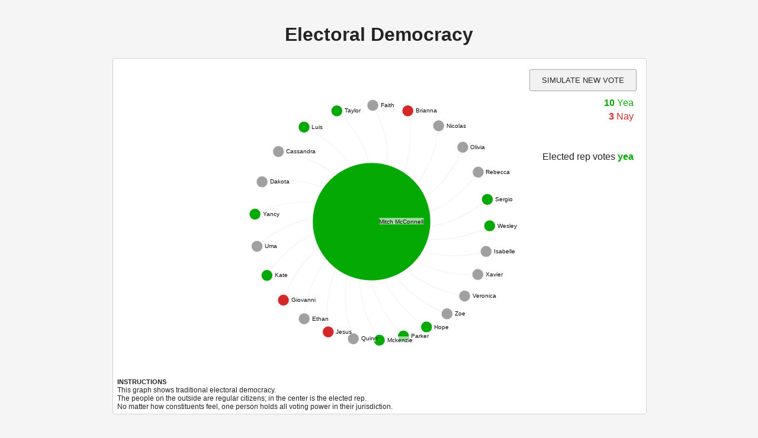

--- FILE ---
content_type: text/html; charset=utf-8
request_url: https://demo.liquid.us/electoral/
body_size: 981
content:
<!DOCTYPE html>
<html>
  <head>
    <meta charset="utf-8">
    <title>Electoral Democracy</title>
    <link rel="stylesheet" href="app.css">
    <link rel="shortcut icon" href="https://demo.liquid.us/favicon.png">
    <meta property="og:title" content="Electoral Poltics Comparison" />
    <meta property="og:url" content="https://demo.liquid.us" />
    <meta property="og:image" content="https://demo.liquid.us/screenshot5.png"/>
    <meta property="og:description" content="This graph shows traditional electoral democracy. No matter how constituents feel, one person holds all voting power in their jurisdiction." />
    <meta name="twitter:card" content="summary_large_image">
    <meta name="twitter:site" content="@united_vote">
    <meta name="twitter:title" content="Electoral Poltics Comparison">
    <meta name="twitter:description" content="This graph shows traditional electoral democracy. No matter how constituents feel, one person holds all voting power in their jurisdiction.">
    <meta name="twitter:image" content="https://demo.liquid.us/screenshot5.png">
  </head>

  <body>
    <h1>Electoral Democracy</h1>
    <button id="simulate">Simulate new vote</button>
    <div id="vote-tally">
      <p class="yea-label">
        <strong><span id="yea-count">0</span></strong> Yea
      </p>
      <p class="nay-label">
        <strong><span id="nay-count">0</span></strong> Nay
      </p>
      <p id="but" style="opacity: 0">
        But that doesn't matter...
      </p>
      <p id="elected-rep-abstains">
        Elected rep doesn't vote
      </p>
      <p id="elected-rep-votes" style="display: none">
        Elected rep votes <span id="outcome"></span>
      </p>
    </div>
    <p id="instructions">
      <strong>INSTRUCTIONS</strong><br>
      This graph shows traditional electoral democracy.<br>
      The people on the outside are regular citizens; in the center is the elected rep.<br>
      No matter how constituents feel, one person holds all voting power in their jurisdiction.<br>
    </p>
    <footer>
      <a href="https://liquid.us" target="_blank">Learn more</a>
      <p><a href="/">Switch back to liquid mode</a></p>
    </footer>
  <script defer src="https://static.cloudflareinsights.com/beacon.min.js/vcd15cbe7772f49c399c6a5babf22c1241717689176015" integrity="sha512-ZpsOmlRQV6y907TI0dKBHq9Md29nnaEIPlkf84rnaERnq6zvWvPUqr2ft8M1aS28oN72PdrCzSjY4U6VaAw1EQ==" data-cf-beacon='{"version":"2024.11.0","token":"ef8a06b635fa42c88cfa81965450efcc","r":1,"server_timing":{"name":{"cfCacheStatus":true,"cfEdge":true,"cfExtPri":true,"cfL4":true,"cfOrigin":true,"cfSpeedBrain":true},"location_startswith":null}}' crossorigin="anonymous"></script>
</body>

  <script src="https://d3js.org/d3.v3.min.js"></script>
  <script>
    (function(i,s,o,g,r,a,m){i['GoogleAnalyticsObject']=r;i[r]=i[r]||function(){
    (i[r].q=i[r].q||[]).push(arguments)},i[r].l=1*new Date();a=s.createElement(o),
    m=s.getElementsByTagName(o)[0];a.async=1;a.src=g;m.parentNode.insertBefore(a,m)
    })(window,document,'script','https://www.google-analytics.com/analytics.js','ga');

    ga('create', 'UA-84279342-1', 'auto');
    ga('send', 'pageview');

  </script>
  <script src="bundle.js"></script>
</html>


--- FILE ---
content_type: text/css; charset=utf-8
request_url: https://demo.liquid.us/electoral/app.css
body_size: 93
content:
html {
  background-color: hsl(0, 0%, 96%);
}

body {
  width: 900px;
  margin: 40px auto 0;
  text-align: center;
  font-family: 'Helvetica Neue', sans-serif;
  position: relative;
  color: hsl(0, 0%, 14%);
}

h1 {
  color: hsl(0, 0%, 14%);
}

button#simulate {
  border: 1px solid hsl(0, 0%, 64%);
  background-color: hsl(0, 0%, 95%);
  padding: 10px 20px;
  text-transform: uppercase;
  color: hsl(0, 0%, 15%);
  cursor: pointer;
  border-radius: 3px;
  outline: none;
  position: absolute;
  right: 15px;
  top: 77px;
}

button#simulate:hover {
  background-color: hsl(0, 0%, 74%);
}

#vote-tally {
  position: absolute;
  top: 117px;
  right: 20px;
  text-align: right;
}

#instructions {
  position: absolute;
  top: 586px;
  left: 8px;
  font-size: 0.75em;
  text-align: left;
}

#instructions strong {
  font-size: 11px;
}

.yea-label {
  color: #04a904;
  margin-top: 8px;
  margin-bottom: 0;
}

.nay-label {
  margin-top: 5px;
  color: #d62728;
}

#outcome {
  font-weight: bold;
}

#outcome.yea {
  color: #04a904;
}

#outcome.nay {
  color: #d62728;
}

.arrow {
  fill: hsl(0, 0%, 60%);
}

.link {
  fill: none;
  stroke: hsl(0, 0%, 60%);
  stroke-width: 1.5px;
  opacity: .1;
}

.link.isDelegated {
  opacity: 1;
}

.vote.yea {
  fill: #04a904;
}

.vote.nay {
  fill: #d62728;
}

svg {
  border: 1px solid lightgrey;
  border-radius: 3px;
  background-color: hsl(0, 0%, 100%);
}

circle {
  fill: #a0a0a0;
  stroke: hsl(0, 0%, 98%);
  stroke-width: 1.5px;
  cursor: pointer;
}

text {
  font: 10px sans-serif;
  fill: hsl(0, 0%, 5%);
  pointer-events: none;
}

.name-labels {
  fill: #fff;
  fill-opacity: .6;
}

footer {
  color: hsl(0, 0%, 53%);
  font-size: 12px;
  left: 332px;
  position: absolute;
  top: 698px;
  text-align: center;
  width: 200px;
}

footer a {
  opacity: .75;
  color: #0010ff;
}

footer a:hover {
  opacity: 1;
}


--- FILE ---
content_type: text/plain
request_url: https://www.google-analytics.com/j/collect?v=1&_v=j102&a=1447618254&t=pageview&_s=1&dl=https%3A%2F%2Fdemo.liquid.us%2Felectoral%2F&ul=en-us%40posix&dt=Electoral%20Democracy&sr=1280x720&vp=1280x720&_u=IEBAAEABAAAAACAAI~&jid=1295243656&gjid=695162980&cid=1716649202.1769671813&tid=UA-84279342-1&_gid=1464901400.1769671813&_r=1&_slc=1&z=1270726501
body_size: -450
content:
2,cG-SL4G2RPKPH